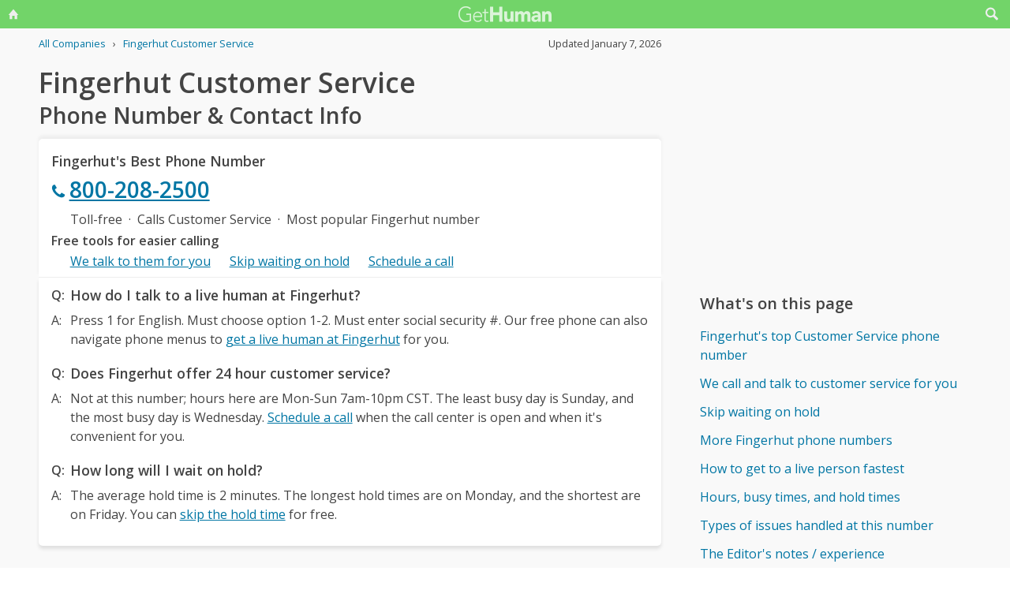

--- FILE ---
content_type: text/html; charset=utf-8
request_url: https://www.google.com/recaptcha/api2/aframe
body_size: 267
content:
<!DOCTYPE HTML><html><head><meta http-equiv="content-type" content="text/html; charset=UTF-8"></head><body><script nonce="af4f0GqfN-D7GwOzyA2vvw">/** Anti-fraud and anti-abuse applications only. See google.com/recaptcha */ try{var clients={'sodar':'https://pagead2.googlesyndication.com/pagead/sodar?'};window.addEventListener("message",function(a){try{if(a.source===window.parent){var b=JSON.parse(a.data);var c=clients[b['id']];if(c){var d=document.createElement('img');d.src=c+b['params']+'&rc='+(localStorage.getItem("rc::a")?sessionStorage.getItem("rc::b"):"");window.document.body.appendChild(d);sessionStorage.setItem("rc::e",parseInt(sessionStorage.getItem("rc::e")||0)+1);localStorage.setItem("rc::h",'1768276214373');}}}catch(b){}});window.parent.postMessage("_grecaptcha_ready", "*");}catch(b){}</script></body></html>